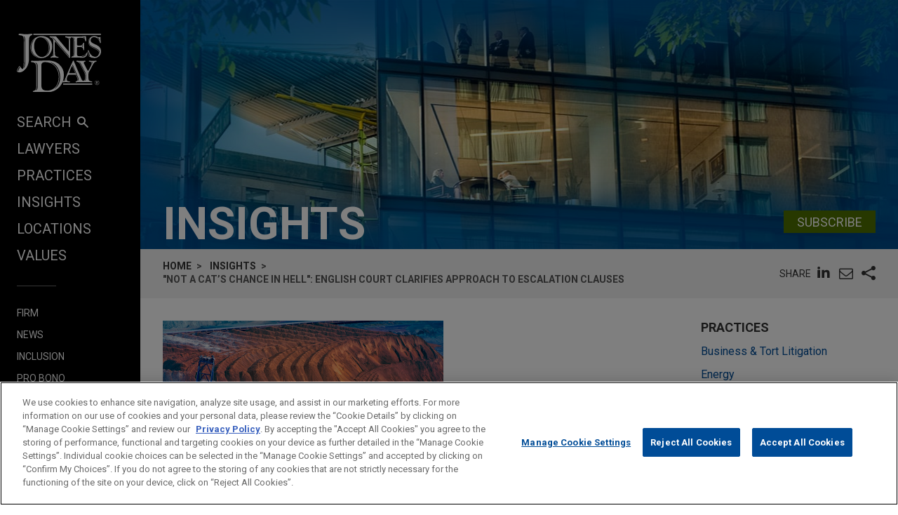

--- FILE ---
content_type: text/html; charset=utf-8
request_url: https://www.jonesday.com/en/insights/2021/03/not-a-cats-chance-in-hell-english-court-clarifies-approach-to-escalation-clauses
body_size: 16206
content:


<!DOCTYPE html>
<html lang="en">
<head>

<link rel="preconnect" href="https://cdn.cookielaw.org" />
<!-- OneTrust Cookies Consent Notice start for jonesday.com -->
<script type="text/javascript" src="https://cdn.cookielaw.org/consent/3a0c3272-9279-4166-b00e-aa629987b171-test/OtAutoBlock.js"></script>
<script async src="https://cdn.cookielaw.org/scripttemplates/otSDKStub.js" type="text/javascript" charset="UTF-8" data-domain-script="3a0c3272-9279-4166-b00e-aa629987b171-test"></script>
<script ="text/javascript">
    function OptanonWrapper() { }
</script>
<!-- OneTrust Cookies Consent Notice end for jonesday.com -->
    <link rel="preconnect" href="https://fonts.googleapis.com" />
    <link rel="preconnect" href="https://fonts.gstatic.com" crossorigin />
    <link rel="preload" as="style" href="https://fonts.googleapis.com/css?family=Roboto:300,300i,400,400i,700,700i&display=swap" />
    <meta name="viewport" content="width=device-width, initial-scale=1">
            <script>(function(w,d,s,l,i){w[l]=w[l]||[];w[l].push({'gtm.start':
new Date().getTime(),event:'gtm.js'});var f=d.getElementsByTagName(s)[0],
j=d.createElement(s),dl=l!='dataLayer'?'&l='+l:'';j.async=true;j.src=
'https://www.googletagmanager.com/gtm.js?id='+i+dl;f.parentNode.insertBefore(j,f);
})(window,document,'script','dataLayer','GTM-PRCGRKZ');
</script>

    <title>English Court Clarifies  Escalation Clauses | Jones Day</title>

<link rel="shortcut icon" type="image/ico" href="/favicon.ico" />
    <meta name="title" content="English Court Clarifies  Escalation Clauses | Jones Day" />
<meta name="description" content="The English High Court handed down a key judgment on non-compliance with  escalation clauses." />
<meta name="keywords" content="" />
<meta name="robots" content="INDEX,FOLLOW" />

<meta property="og:url" content="https://www.jonesday.com/en/insights/2021/03/not-a-cats-chance-in-hell-english-court-clarifies-approach-to-escalation-clauses" />
<meta property="og:type" content="website" />
<meta property="og:title" content="English Court Clarifies  Escalation Clauses" />
<meta property="og:description" content="The English High Court handed down a key judgment on non-compliance with  escalation clauses." />
    <meta property="og:image" content="https://www.jonesday.com/-/media/images/publications/2021/03/not-a-cats-chance-in-hell-english-court-clarifies-approach-to-escalation-clauses/imageoverrideforopengraph/not_a_cats_chance_in_hell_commentary_social.jpeg?rev=b95e2f85022348a895cb84ddd259c584&amp;hash=6C0C80F1545EB4050786B7E0E38428EE" />

<meta name="twitter:card" content="summary_large_image">
<meta name="twitter:site" content="">
<meta name="twitter:title" content="English Court Clarifies  Escalation Clauses">
<meta name="twitter:description" content="The English High Court handed down a key judgment on non-compliance with  escalation clauses.">
    <meta name="twitter:image:src" content="https://www.jonesday.com/-/media/images/publications/2021/03/not-a-cats-chance-in-hell-english-court-clarifies-approach-to-escalation-clauses/imageoverridefortwitter/not_a_cats_chance_in_hell_commentary_social.jpeg?rev=502f61aa6c4e43f8adee22d87f056753&amp;hash=0DDEA90D763B9F6E1205CB454C0928CD">

<meta name="facebook-domain-verification" content="y9ytbr7gnpddseyhpo9l8gciwzt5op" />




<script type="application/ld+json">
		{
		"@context": "http://schema.org",
		"@type": "NewsArticle",
		"headline": "&quot;Not a Cat’s Chance in Hell&quot;: English Court Clarifies Approach to Escalation Clauses",
		"alternativeHeadline": "",		
		"image": "https://www.jonesday.com/-/media/images/social/ofw_social_1600x800.jpg?rev=2acae4b695d0423d9bfda9d37a0c2ee3&amp;hash=CE45792DD85DB0CAC84A4FAA2522C5AA",
		"url": "https://www.jonesday.com/en/insights/2021/03/not-a-cats-chance-in-hell-english-court-clarifies-approach-to-escalation-clauses",
		"datePublished": "2021-03-16T08:00:00-04:00",
		"articleBody": "<div><p><strong>The Background</strong></p><p>The arbitration proceedings concerned a dispute regarding a 25-year mining licence agreement, which was granted by the Republic of Sierra Leone to SL Mining Ltd in 2017. The licence agreement included a clause requiring the parties to endeavor to reach an amicable settlement of any disputes before the dispute could be referred to arbitration. If the parties were unable to reach a settlement within three months of the notice of dispute, either party could submit the matter to ICC arbitration. </p><p>Following the cancellation of the mining licence agreement by Sierra Leone, SL Mining filed a notice of dispute triggering the three-month period for settlement negotiations. Following this, SL Mining applied for the appointment of an emergency arbitrator under the ICC Rules. The ICC Rules required that a Request for Arbitration (\"RFA\") should be filed within 10 days of the emergency relief application. SL Mining proposed deferring the submission of its RFA to the end of the three-month settlement negotiation period set out in the escalation clause. Sierra Leone did not consent to this proposal, insisting that the RFA should be filed in accordance with the ICC Rules. SL Mining therefore filed its RFA prior to the expiry of the three-month period.</p><p>After the arbitral tribunal was constituted, Sierra Leone challenged the jurisdiction of the tribunal, arguing that the relevant clause had not been complied with as the arbitration had commenced before the expiry of the three-month period. </p><p>The tribunal rejected this challenge and issued a Partial Final Award finding that the escalation clause had been complied with. </p><p>Relying on s. 67 of the Arbitration Act 1996, which allows a party to challenge an arbitral award on the basis that the tribunal did not have substantive jurisdiction, Sierra Leone challenged the tribunal's Partial Final Award in the English High Court. </p><p><strong>The High Court's Judgment</strong></p><p>The High Court rejected Sierra Leone's challenge. The judge found that there was no basis for a challenge to the Partial Final Award under s. 67 of the Arbitration Act 1996. </p><p>First, the Court found that Sierra Leone had consented to the RFA being served before the end of the three-month settlement negotiation period required by the escalation clause. Therefore, Sierra Leone had waived its right to challenge the tribunal's jurisdiction on this issue. </p><p>Second, the Court distinguished between issues related to \"jurisdiction\" and issues related to \"admissibility\". The Court held that \"jurisdiction\" refers to the power of the arbitral tribunal to hear a case. \"Admissibility\" refers to whether it is appropriate for the tribunal to hear the claim at all or if it is premature for it to do so. A challenge under s. 67 could only be brought if the issue was one of jurisdiction, rather than admissibility. The Court found that the question of compliance with the precondition to arbitration is not an issue of whether the claim was arbitrable, or whether there is another forum in which the dispute should be decided, but rather whether a claim had been presented too early—which is best decided by the tribunal. </p><p>The Court declined to follow previous decisions of the English courts in relation to similar multi-tier dispute clauses—<em>Emirates Trading Agency LLC v Prime Mineral Exports Pte Ltd</em> [2015] 1 WLR 1145 and <em>Tang v Grant Thornton International Limited</em> [2013] 1 AER (Comm) 1226—noting that in both cases the distinction between jurisdiction and admissibility was not argued, and s. 67 jurisdiction was assumed. </p><p>The Court referred to international academic commentaries and case law in other jurisdictions, in particular, decisions from the United States Supreme Court and the Singapore Court of Appeal. It concluded that \"the international authorities are plainly overwhelmingly in support of a case that a challenge such as the present does not go to jurisdiction\". </p><p>Third, construing the clause in issue, the Court held that the precondition to arbitration in question was not an absolute bar to bringing proceedings for three months. The clause gave a window during which the parties could explore settlement. This, however, was always subject to earlier proceedings being able to commence if amicable settlement could not be achieved. The test is an objective one as to whether the parties would be unable to reach amicable settlement within the window. In light of the facts in this case, the Court noted that \"there was not a cat's chance in hell of an amicable settlement\" and so there was no failure to comply with the clause, and no bar to the commencement of the arbitration.</p></div>",
			"author": [
					{
					"type": "Person",
						"@id": "https://www.jonesday.com/en/lawyers/l/annie-leeks",
						"name": "Annie Leeks",
						"email": "aleeks@jonesday.com",
						"url": "https://www.jonesday.com/en/lawyers/l/annie-leeks",
						"telephone": "61.7.3085.7023",
						"image": "https://www.jonesday.com/-/media/images/attorneys/l/aleeks.jpg?rev=a0c26092af7943c0afa08ace5d5ce270&amp;hash=5CFB1F38319C138E7ED2D16442BBC6FC",
						"jobTitle": "Partner-in-Charge Brisbane"
							}
			],
		"publisher":{
			"@type": "Organization",
			"name": "Jones Day",
			"url": "https://www.jonesday.com/"
			}
		}
</script>


        <link rel="alternate" hreflang="en" href="https://www.jonesday.com/en/insights/2021/03/not-a-cats-chance-in-hell-english-court-clarifies-approach-to-escalation-clauses" />
    <link rel="alternate" hreflang="es" href="https://www.jonesday.com/es/insights/2021/03/not-a-cats-chance-in-hell-english-court-clarifies-approach-to-escalation-clauses" />
    <link rel="alternate" hreflang="ja" href="https://www.jonesday.com/ja/insights/2021/03/not-a-cats-chance-in-hell-english-court-clarifies-approach-to-escalation-clauses" />
    <link rel="alternate" hreflang="pt" href="https://www.jonesday.com/pt/insights/2021/03/not-a-cats-chance-in-hell-english-court-clarifies-approach-to-escalation-clauses" />
    <link rel="alternate" hreflang="fr" href="https://www.jonesday.com/fr/insights/2021/03/not-a-cats-chance-in-hell-english-court-clarifies-approach-to-escalation-clauses" />
    <link rel="alternate" hreflang="zh-Hans" href="https://www.jonesday.com/zh-hans/insights/2021/03/not-a-cats-chance-in-hell-english-court-clarifies-approach-to-escalation-clauses" />
    <link rel="alternate" hreflang="de" href="https://www.jonesday.com/de/insights/2021/03/not-a-cats-chance-in-hell-english-court-clarifies-approach-to-escalation-clauses" />
    <link rel="alternate" hreflang="zh-Hant" href="https://www.jonesday.com/zh-hant/insights/2021/03/not-a-cats-chance-in-hell-english-court-clarifies-approach-to-escalation-clauses" />
    <link rel="alternate" hreflang="it" href="https://www.jonesday.com/it/insights/2021/03/not-a-cats-chance-in-hell-english-court-clarifies-approach-to-escalation-clauses" />
<link rel="canonical" href="https://www.jonesday.com/en/insights/2021/03/not-a-cats-chance-in-hell-english-court-clarifies-approach-to-escalation-clauses" />
<link rel="alternate" hreflang="x-default" href="https://www.jonesday.com/en/insights/2021/03/not-a-cats-chance-in-hell-english-court-clarifies-approach-to-escalation-clauses">
    
    <link href="https://fonts.googleapis.com/css?family=Roboto:300,300i,400,400i,700,700i&display=swap" rel="stylesheet">
    <link type="text/css" rel="stylesheet" href="/assets/main/public/styles/main.v-ococxbongtbc1egoqxouq.css">
</head>
<body id="default" class="body">
            <noscript><iframe src="https://www.googletagmanager.com/ns.html?id=GTM-PRCGRKZ"
height="0" width="0" style="display:none;visibility:hidden"></iframe></noscript>

    <a href="#main" class="link--skip" aria-label="Skip to content link">Skip to content</a>
    <div class="body__inner">
<header class="header" aria-label="Site Header" id="header">
    <div class="header__inner" id="headervueapp">
        <div class="header__section header__section--center" aria-label="Primary search">
            <div class="header-search">
                <input class="header-search-input" id="header-search-input" data-language-abbreviation="en" data-language-text="English" placeholder="Search our Website"
                       v-on:keyup.enter="submitSearch" />
                <a class="search-button-link"
                   v-on:click="submitSearch">
                    <span class="magnifying-glass-icon">
                        <svg focusable="false" enable-background="new 0 0 18 18" viewBox="0 0 18 18" xmlns="http://www.w3.org/2000/svg" role="img" aria-label="Search" class="search-button-svg"><title>Search</title><g fill="currentColor"><path class="magnifier-circle-svg" d="m8.368 16.736c-4.614 0-8.368-3.754-8.368-8.368s3.754-8.368 8.368-8.368 8.368 3.754 8.368 8.368-3.754 8.368-8.368 8.368m0-14.161c-3.195 0-5.793 2.599-5.793 5.793s2.599 5.793 5.793 5.793 5.793-2.599 5.793-5.793-2.599-5.793-5.793-5.793"></path><path d="m18.713 20c-.329 0-.659-.126-.91-.377l-4.552-4.551c-.503-.503-.503-1.318 0-1.82.503-.503 1.318-.503 1.82 0l4.552 4.551c.503.503.503 1.318 0 1.82-.252.251-.581.377-.91.377"></path></g></svg>
                    </span>
                </a>
            </div>

        </div>
        <button class="nav__link nav__link--lt nav__button header__search-button"
                v-bind:class="{'button--menu-active': menuactive}"
                v-on:click="toggleSearch"
                role="toggle"
                v-bind:aria-pressed="menuactive"
                v-bind:aria-hidden="mobile"
                v-bind:aria-label="(menuactive) ? 'close menu' : 'open menu'">
            <span class="icon icon-close">&#32;</span>
        </button>
        <div class="pagetools">
            <div class="pagetools__block pagetools__lang">
                <button class="button--tool" v-on:click="toggleLang">
                    <span class="icon icon-sphere">&#32;</span> LANGUAGES
                </button>
                <div class="pagetools__dropdown"
                     v-bind:class="{'pagetools__dropdown--active': langactive}"
                     v-bind:aria-expanded="langactive ? 'true' : 'false'">
                    <ul class="lang">
                        <li class="lang__item">
                            <a class="lang__link" href="https://www.jonesday.com/de"
                               lang="de"
                               v-bind:tab-index="(langactive) ? 0 : -1">
                                Deutsch
                            </a>
                        </li>
                        <li class="lang__item">
                            <a class="lang__link" href="https://www.jonesday.com/es"
                               lang="es"
                               v-bind:tab-index="(langactive) ? 0 : -1">
                                español
                            </a>
                        </li>
                        <li class="lang__item">
                            <a class="lang__link" href="https://www.jonesday.com/fr"
                               lang="fr"
                               v-bind:tab-index="(langactive) ? 0 : -1">
                                français
                            </a>
                        </li>
                        <li class="lang__item">
                            <a class="lang__link" href="https://www.jonesday.com/it"
                               lang="it"
                               v-bind:tab-index="(langactive) ? 0 : -1">
                                italiano
                            </a>
                        </li>
                        <li class="lang__item">
                            <a class="lang__link" href="https://www.jonesday.com/pt"
                               lang="pt"
                               v-bind:tab-index="(langactive) ? 0 : -1">
                                português
                            </a>
                        </li>
                        <li class="lang__item">
                            <a class="lang__link" href="https://www.jonesday.com/zh-hans"
                               lang="zh"
                               v-bind:tab-index="(langactive) ? 0 : -1">
                                中文(简体)
                            </a>
                        </li>
                        <li class="lang__item">
                            <a class="lang__link" href="https://www.jonesday.com/zh-hant"
                               lang="zh"
                               v-bind:tab-index="(langactive) ? 0 : -1">
                                中文(繁體)
                            </a>
                        </li>
                        <li class="lang__item">
                            <a class="lang__link" href="https://www.jonesday.com/ja"
                               lang="ja"
                               v-bind:tab-index="(langactive) ? 0 : -1">
                                日本語
                            </a>
                        </li>
                    </ul>
                </div>
            </div>
        </div>
</header>        <div class="page">
            <div id="sidebarapp" class="page__aside">
    <div class="sidebar">
        <div class="sidebar__inner">
            <div class="brand">
                <div class="brand__content">
                        <a class="brand__link" href="https://www.jonesday.com/en">
                            <img src="/-/media/jonesday/logo.svg?rev=5124ee9ca43a460496830cc38ae2c3cc&amp;sc_lang=en&amp;la=en&amp;hash=EA68C01F3E708CA66DB2C7C269E3D9C6" class="brand__image" alt="Jones Day" />
                            <img src="/-/media/jonesday/logo.svg?rev=5124ee9ca43a460496830cc38ae2c3cc&amp;sc_lang=en&amp;la=en&amp;hash=EA68C01F3E708CA66DB2C7C269E3D9C6" class="brand__image brand__image--dk" alt="Jones Day" />
                        </a>
                </div>
            </div>
            <div class="sidebar__mobilemenu" v-bind:aria-hidden="!mobile" v-if="mobile">
                    <button type="button"
                            class="button button--menu menu__toggle"
                            v-bind:class="{'button--menu-active': searchactive}"
                            v-on:click="toggleSearch"
                            role="toggle"
                            v-bind:aria-pressed="searchactive"
                            v-bind:aria-hidden="!mobile"
                            v-bind:aria-label="(searchactive) ? 'close search' : 'open search'">
                        <span class="icon"
                              v-bind:class="{'icon-search': !searchactive, 'icon-close': searchactive}">&#32;</span>
                    </button>
                <button type="button"
                        class="button button--menu menu__toggle"
                        v-bind:class="{'button--menu-active': menuactive}"
                        v-on:click="toggleMenu"
                        role="toggle"
                        v-bind:aria-pressed="menuactive"
                        v-bind:aria-hidden="!mobile"
                        v-bind:aria-label="(menuactive) ? 'close menu' : 'open menu'">
                    <span class="icon"
                          v-bind:class="{'icon-menu': !menuactive, 'icon-close': menuactive}">&#32;</span>
                </button>
            </div>
            <nav class="menu"
                 v-bind:class="{'menu--active': menuactive}"
                 v-bind:aria-hidden="mobile && !menuactive"
                 aria-label="Site Nav">
                <ul class="nav nav--side">
                    <li class="nav__item nav__item--primary nav__search">
                        <button class="nav__link nav__link--lt nav__button nav__button--search"
                                v-bind:class="{'button--menu-active': menuactive}"
                                v-on:click="toggleSearch"
                                role="button"
                                v-bind:aria-pressed="menuactive"
                                v-bind:aria-hidden="mobile"
                                v-bind:aria-label="(menuactive) ? 'close menu' : 'SEARCH'">
                            SEARCH<span class="icon icon-search icon-search--menu">&#32;</span>
                        </button>
                    </li>
                        <li class="nav__item nav__item--primary">
                            <a class="nav__link nav__link--lt" href="/en/lawyers" target="">Lawyers</a>
                        </li>
                        <li class="nav__item nav__item--primary">
                            <a class="nav__link nav__link--lt" href="/en/practices" target="">Practices</a>
                        </li>
                        <li class="nav__item nav__item--primary">
                            <a class="nav__link nav__link--lt" href="/en/insights" target="">Insights</a>
                        </li>
                        <li class="nav__item nav__item--primary">
                            <a class="nav__link nav__link--lt" href="/en/locations" target="">Locations</a>
                        </li>
                        <li class="nav__item nav__item--primary nav__item--lastoflist">
                            <a class="nav__link nav__link--lt" href="/en/values" target="">Values</a>
                        </li>
                </ul>
                <ul class="nav">
                        <li class="nav__item nav__item--secondary">
                            <a class="nav__link nav__link--lt" href="/en/firm" target="">Firm</a>
                        </li>
                        <li class="nav__item nav__item--secondary">
                            <a class="nav__link nav__link--lt" href="/en/news" target="">News</a>
                        </li>
                        <li class="nav__item nav__item--secondary">
                            <a class="nav__link nav__link--lt" href="/en/firm/inclusion" target="">Inclusion</a>
                        </li>
                        <li class="nav__item nav__item--secondary">
                            <a class="nav__link nav__link--lt" href="/en/firm/pro-bono" target="">Pro Bono</a>
                        </li>
                        <li class="nav__item nav__item--secondary nav__item--lastoflist-page-tools">
                            <a class="nav__link nav__link--lt" href="/en/careers" target="">Careers</a>
                        </li>
                </ul>
                <ul class="nav nav__page-tools">
                    <li class="nav__item nav__item--secondary">
                        <button class="nav__link nav__link--lt nav__button" v-on:click="printPage">
                            PRINT
                        </button>
                    </li>
                    <li class="nav__item nav__item--secondary">
                        <div class="pagetools__lang">
                            <button class="nav__link nav__link--lt nav__button" v-on:click="toggleLang">
                                LANGUAGES
                            </button>
                            <div class="pagetools__dropdown"
                                 v-bind:class="{'pagetools__dropdown--active': langactive}"
                                 v-bind:aria-expanded="langactive ? 'true' : 'false'">
                                <ul class="lang">
                                        <li class="lang__item">
                                            <a class="lang__link" href="https://www.jonesday.com/de"
                                               lang="de"
                                               v-bind:tab-index="(langactive) ? 0 : -1">
                                                Deutsch
                                            </a>
                                        </li>
                                        <li class="lang__item">
                                            <a class="lang__link" href="https://www.jonesday.com/es"
                                               lang="es"
                                               v-bind:tab-index="(langactive) ? 0 : -1">
                                                español
                                            </a>
                                        </li>
                                        <li class="lang__item">
                                            <a class="lang__link" href="https://www.jonesday.com/fr"
                                               lang="fr"
                                               v-bind:tab-index="(langactive) ? 0 : -1">
                                                français
                                            </a>
                                        </li>
                                        <li class="lang__item">
                                            <a class="lang__link" href="https://www.jonesday.com/it"
                                               lang="it"
                                               v-bind:tab-index="(langactive) ? 0 : -1">
                                                italiano
                                            </a>
                                        </li>
                                        <li class="lang__item">
                                            <a class="lang__link" href="https://www.jonesday.com/pt"
                                               lang="pt"
                                               v-bind:tab-index="(langactive) ? 0 : -1">
                                                português
                                            </a>
                                        </li>
                                        <li class="lang__item">
                                            <a class="lang__link" href="https://www.jonesday.com/zh-hans"
                                               lang="zh"
                                               v-bind:tab-index="(langactive) ? 0 : -1">
                                                中文(简体)
                                            </a>
                                        </li>
                                        <li class="lang__item">
                                            <a class="lang__link" href="https://www.jonesday.com/zh-hant"
                                               lang="zh"
                                               v-bind:tab-index="(langactive) ? 0 : -1">
                                                中文(繁體)
                                            </a>
                                        </li>
                                        <li class="lang__item">
                                            <a class="lang__link" href="https://www.jonesday.com/ja"
                                               lang="ja"
                                               v-bind:tab-index="(langactive) ? 0 : -1">
                                                日本語
                                            </a>
                                        </li>
                                </ul>
                            </div>
                        </div>
                    </li>
                </ul>
            </nav>
        </div>
    </div>
</div>
            <div role="main" id="main" class="page__main" v-bind:class="{'page--ready': pageready}" v-viewport>
                
<section class="hero">
        <div class="hero__image" style="background-image: url(/-/media/images/banners/banner_insights.jpg?rev=70579d473ecc414598f08740afdc18d3&amp;hash=6872DF1B77D695C9DF69BF6C8D837D69);" role="presentation"></div>
    <div class="container__fluid hero__inner">
        <div class="hero__row hero__row--inline">
                <h2 class="hero__title">Insights</h2>
                            <div class="hero__subscribe">
                    <div class="button__bar button__bar--slim">
                            <a href="https://jonesday-ecommunications.com/5/69/landing-pages/subscribe-form---website(1).asp" class="button button--green">Subscribe</a>
                                            </div>
                </div>
        </div>
    </div>
</section>

<div class="container__fluid toolbar print--hide">
    <div class="toolbar__block">
    <ul class=breadcrumbs >
        <li class=breadcrumbs__item>
                    <a class="breadcrumbs__text breadcrumbs__link" href="/en">Home</a>
        </li>
        <li class=breadcrumbs__item>
                    <a class="breadcrumbs__text breadcrumbs__link" href="/en/insights">Insights</a>
        </li>
        <li class=breadcrumbs__item>
                <span class=breadcrumbs__text>"Not a Cat’s Chance in Hell": English Court Clarifies Approach to Escalation Clauses</span>
        </li>
    </ul>

    </div>
    <div class="toolbar__block toolbar__block--nomobile">
<togglestate inline-template>
    <div class="sharelist"
         v-bind:class="{'sharelist--active': active}">
        <h2 class="sharelist__title sharelist__trigger">
            Share
        </h2>
        <ul class="sharelist__block">
                <li class="sharelist__item">
                    <a href="https://www.linkedin.com/shareArticle?mini=true&amp;url=https://www.jonesday.com/en/insights/2021/03/not-a-cats-chance-in-hell-english-court-clarifies-approach-to-escalation-clauses&amp;title=English+Court+Clarifies++Escalation+Clauses&amp;summary=The+English+High+Court+handed+down+a+key+judgment+on+non-compliance+with++escalation+clauses.&amp;source=JonesDay" name="pageshare:linkedin" aria-label="pageshare:linkedin" class="button--base sharelist__trigger sharelist__trigger--linkedin">
                        <span class="icon icon-linkedin"></span>
                    </a>
                </li>
            <li class="sharelist__item">
                <button type="button" name="pageshare:email" aria-label="pageshare:email" 
                        class="button--base sharelist__trigger sharelist__trigger--mail" 
                        v-on:click="$root.mailPage('Interesting page on www.JonesDay.com')">
                    <span class="icon icon-envelope"></span>
                </button>
            </li>
                <li class="sharelist__item">
                    <button type="button" name="pageshare:social" aria-label="pageshare:social"
                            class="button--base sharelist__trigger sharelist__trigger--share"
                            v-bind:class="{'sharelist__trigger--active': active}"
                            v-on:click="toggle">
                        <span class="icon icon-share"></span>
                    </button>
                </li>
        </ul>
            <ul class="sharelist__block sharelist__more"
                v-bind:aria-hidden="!active"
                v-bind:class="{'sharelist__more--active': active}">
                    <li class="sharelist__item">
                        <a href="https://twitter.com/intent/tweet?url=https://www.jonesday.com/en/insights/2021/03/not-a-cats-chance-in-hell-english-court-clarifies-approach-to-escalation-clauses&amp;text=English+Court+Clarifies++Escalation+Clauses&amp;via=JonesDay" name="pageshare:twitter" aria-label="pageshare:twitter" class="button--base sharelist__trigger sharelist__trigger--linkedin">
                            <span class="icon icon-x-logo"></span>
                        </a>
                    </li>
                    <li class="sharelist__item">
                        <a href="https://www.facebook.com/sharer/sharer.php?u=https://www.jonesday.com/en/insights/2021/03/not-a-cats-chance-in-hell-english-court-clarifies-approach-to-escalation-clauses" name="pageshare:facebook" aria-label="pageshare:facebook" class="button--base sharelist__trigger sharelist__trigger--linkedin">
                            <span class="icon icon-facebook"></span>
                        </a>
                    </li>
            </ul>
    </div>
</togglestate>
    </div>
</div>

<div class="page__content page__content--full-left">
    <div class="contentcol__container">
        <main class="contentcol contentcol--main">
            <article class="section">
                <div class="section__inner">
                        <div class="section__block section__block--padded-left">
                            <img src="/-/media/images/publications/2021/03/not-a-cats-chance-in-hell-english-court-clarifies-approach-to-escalation-clauses/articleimage/not_a_cats_chance_in_hell_commentary_social.jpeg?rev=c1e8540172654dbaae0a8e476a07f9d4&amp;la=en&amp;h=800&amp;w=1600&amp;hash=5D0C7D9461EF50654E490306A974DE66" class="section__image section__image--natural-width" alt="Not_A_Cats_Chance_In_Hell_Commentary_SOCIAL" />
                        </div>

                    <h1 class="section__block section__block--padded-left section__title">
                        "Not a Cat’s Chance in Hell": English Court Clarifies Approach to Escalation Clauses
                    </h1>


                    <div class="section__block section__block--padded-left">
                            <span class="section__meta">March 2021</span>
                                                    <span class="section__meta">Commentary</span>
                    </div>


                        <div class="section__block section__block--padded-left section__article section__block--highlight richtext">
                            <div><p><strong>In Short</strong></p><p><strong>The Situation:</strong> On 15 February 2021, the English High Court handed down a key judgment in <em>Republic of Sierra Leone v. SL Mining Ltd</em> on the issue of whether non-compliance with a clause containing a pre-arbitration procedural requirement—also sometimes known as a multi-tier dispute resolution clause, or an escalation clause—could form the basis of a jurisdictional challenge to an arbitral award under s. 67 of the English Arbitration Act 1996. </p><p><strong>The Result:</strong> The Court held that the arbitral award could not be challenged because, among other reasons, non-compliance with a precondition to arbitration (such as a requirement to first attempt to reach an amicable resolution) was an issue of admissibility (i.e., whether the dispute was ready for arbitration), which the arbitral tribunal should determine. It was not an issue of the tribunal's jurisdiction, i.e., whether a claim could be brought to the particular forum seized. </p><p><strong>Looking Ahead:</strong> Challenges to jurisdiction based upon non-compliance with preconditions to arbitration should not be referred to the English courts under s. 67 of the Arbitration Act 1996. If they are, they are unlikely to be successful.</p></div>
                        </div>

                        <div class="section__block section__block--padded-left section__article richtext">
                            <div><p><strong>The Background</strong></p><p>The arbitration proceedings concerned a dispute regarding a 25-year mining licence agreement, which was granted by the Republic of Sierra Leone to SL Mining Ltd in 2017. The licence agreement included a clause requiring the parties to endeavor to reach an amicable settlement of any disputes before the dispute could be referred to arbitration. If the parties were unable to reach a settlement within three months of the notice of dispute, either party could submit the matter to ICC arbitration. </p><p>Following the cancellation of the mining licence agreement by Sierra Leone, SL Mining filed a notice of dispute triggering the three-month period for settlement negotiations. Following this, SL Mining applied for the appointment of an emergency arbitrator under the ICC Rules. The ICC Rules required that a Request for Arbitration ("RFA") should be filed within 10 days of the emergency relief application. SL Mining proposed deferring the submission of its RFA to the end of the three-month settlement negotiation period set out in the escalation clause. Sierra Leone did not consent to this proposal, insisting that the RFA should be filed in accordance with the ICC Rules. SL Mining therefore filed its RFA prior to the expiry of the three-month period.</p><p>After the arbitral tribunal was constituted, Sierra Leone challenged the jurisdiction of the tribunal, arguing that the relevant clause had not been complied with as the arbitration had commenced before the expiry of the three-month period. </p><p>The tribunal rejected this challenge and issued a Partial Final Award finding that the escalation clause had been complied with. </p><p>Relying on s. 67 of the Arbitration Act 1996, which allows a party to challenge an arbitral award on the basis that the tribunal did not have substantive jurisdiction, Sierra Leone challenged the tribunal's Partial Final Award in the English High Court. </p><p><strong>The High Court's Judgment</strong></p><p>The High Court rejected Sierra Leone's challenge. The judge found that there was no basis for a challenge to the Partial Final Award under s. 67 of the Arbitration Act 1996. </p><p>First, the Court found that Sierra Leone had consented to the RFA being served before the end of the three-month settlement negotiation period required by the escalation clause. Therefore, Sierra Leone had waived its right to challenge the tribunal's jurisdiction on this issue. </p><p>Second, the Court distinguished between issues related to "jurisdiction" and issues related to "admissibility". The Court held that "jurisdiction" refers to the power of the arbitral tribunal to hear a case. "Admissibility" refers to whether it is appropriate for the tribunal to hear the claim at all or if it is premature for it to do so. A challenge under s. 67 could only be brought if the issue was one of jurisdiction, rather than admissibility. The Court found that the question of compliance with the precondition to arbitration is not an issue of whether the claim was arbitrable, or whether there is another forum in which the dispute should be decided, but rather whether a claim had been presented too early—which is best decided by the tribunal. </p><p>The Court declined to follow previous decisions of the English courts in relation to similar multi-tier dispute clauses—<em>Emirates Trading Agency LLC v Prime Mineral Exports Pte Ltd</em> [2015] 1 WLR 1145 and <em>Tang v Grant Thornton International Limited</em> [2013] 1 AER (Comm) 1226—noting that in both cases the distinction between jurisdiction and admissibility was not argued, and s. 67 jurisdiction was assumed. </p><p>The Court referred to international academic commentaries and case law in other jurisdictions, in particular, decisions from the United States Supreme Court and the Singapore Court of Appeal. It concluded that "the international authorities are plainly overwhelmingly in support of a case that a challenge such as the present does not go to jurisdiction". </p><p>Third, construing the clause in issue, the Court held that the precondition to arbitration in question was not an absolute bar to bringing proceedings for three months. The clause gave a window during which the parties could explore settlement. This, however, was always subject to earlier proceedings being able to commence if amicable settlement could not be achieved. The test is an objective one as to whether the parties would be unable to reach amicable settlement within the window. In light of the facts in this case, the Court noted that "there was not a cat's chance in hell of an amicable settlement" and so there was no failure to comply with the clause, and no bar to the commencement of the arbitration.</p></div>
                        </div>

                        <div class="section__block section__block--padded-left section__article section__block--highlight richtext">
                            <div><p><strong>Three Key Takeaways</strong></p><ol><li>The failure to comply with a precondition to arbitration is an issue of admissibility of the claim to the arbitration, not a matter of the tribunal's jurisdiction to hear that claim. The judgment aligns English arbitration law on the distinction between the concepts of jurisdiction and admissibility with the approach taken in the United States and Singapore.</li><li>Challenges to the tribunal's jurisdiction based upon preconditions to arbitration are not referable to the English courts under s. 67 of the Arbitration Act 1996 and, if such challenges are filed, they are unlikely to be successful. The judgment clarifies that the determination of an alleged failure to comply with a precondition to arbitration is a matter for the arbitrators to address, not the courts.</li><li>Preconditions to arbitration are to be treated as a mechanism for facilitating settlement, rather than as an absolute bar to commencing arbitration proceedings. However, non-compliance with such clauses may still be invoked before arbitral tribunals as an issue of admissibility, especially in cases where there is little to no effort to discuss settlement and no reason to believe that settlement may be unrealistic.</li></ol></div>
                        </div>


                            <div class="section__block section__block--padded-left richtext richtext__disclaimer">
                                    Insights by Jones Day should not be construed as legal advice on any specific facts or circumstances. The contents are intended for general information purposes only and may not be quoted or referred to in any other publication or proceeding without the prior written consent of the Firm, to be given or withheld at our discretion. To request permission to reprint or reuse any of our Insights, please use our &ldquo;Contact Us&rdquo; form, which can be found on our website at www.jonesday.com. This Insight is not intended to create, and neither publication nor receipt of it constitutes, an attorney-client relationship. The views set forth herein are the personal views of the authors and do not necessarily reflect those of the Firm.  
                            </div>
                </div>
            </article>
                <section aria-label="region" class="section section--padded-left">
                    <div class="section__inner">
<div class="component">
    <ul class="grid grid--3-spaced">
            <li class="grid__item">
<div class="person">

        <a class="person__row person__link" href="/en/lawyers/l/annie-leeks">
    <div class="person__row person__row--img">
        <figure class="person__media" style="background-image: url(/-/media/images/attorneys/l/aleeks.jpg?rev=a0c26092af7943c0afa08ace5d5ce270&amp;hash=5CFB1F38319C138E7ED2D16442BBC6FC);">
            <img class="person__image" src="/-/media/images/attorneys/l/aleeks.jpg?rev=a0c26092af7943c0afa08ace5d5ce270&amp;hash=5CFB1F38319C138E7ED2D16442BBC6FC" alt="Annie Leeks" />
        </figure>
    </div>
<p class="person__row">
    <span class="person__name">Annie Leeks</span>
</p>
    <p class="person__row">
        <span class="person__title">Partner-in-Charge Brisbane</span>
    </p>

        </a>
            <div class="person__row">
                <span class="person__meta"><a aria-label="Brisbane location page" href="/en/locations/asia-pacific/brisbane">Brisbane</a></span>
                                <span class="person__meta"><a aria-label="phone link - 61.7.3085.7023" class="person__phone" href="tel:61.7.3085.7023">+ 61.7.3085.7023</a></span>
        </div>
            <div class="person__row person__row--over-inline">
            <a aria-label="email link - aleeks@jonesday.com" href="mailto:aleeks@jonesday.com" class="person__meta">aleeks@jonesday.com</a>
        </div>
                <span class="person__practice">Practice:</span>
        <a href="/en/practices/global-disputes" class="person__practice">Global Disputes</a>
</div>  
            </li>
    </ul>
</div>                        <div class="component">
        <div class="component__title">Contributors </div>
    <ul class="grid grid--3-spaced">
            <li class="grid__item">
<div class="person">

        <a class="person__row person__link" href="/en/lawyers/s/zara-shafruddin">
    <div role="presentation" class="person__row person__row--img">
        <div class="person__media-dummy"></div>
    </div>
<p class="person__row">
    <span class="person__name">Zara Shafruddin</span>
</p>
    <p class="person__row">
        <span class="person__title">Of Counsel</span>
    </p>

        </a>
            <div class="person__row">
                <span class="person__meta"><a aria-label="Brisbane location page" href="/en/locations/asia-pacific/brisbane">Brisbane</a></span>
                                <span class="person__meta"><a aria-label="phone link - 61.7.3085.7017" class="person__phone" href="tel:61.7.3085.7017">+ 61.7.3085.7017</a></span>
        </div>
            <div class="person__row person__row--over-inline">
            <a aria-label="email link - zshafruddin@jonesday.com" href="mailto:zshafruddin@jonesday.com" class="person__meta">zshafruddin@jonesday.com</a>
        </div>
                <span class="person__practice">Practice:</span>
        <a href="/en/practices/global-disputes" class="person__practice">Global Disputes</a>
</div>  
            </li>
    </ul>
</div>                            <div class="component">
            <div class="component__title">You May Also Be Interested In</div>            
            <div class="grid grid--4 tile__list">

<div class="grid__item tile">
    <a class="tile__inner tile__link" href="/en/insights/2026/01/false-claims-act-recoveries-reach-record-68-billion-in-fiscal-year-2025">
        <p class="tile__row tile__row--short">
                <span class="tile__meta tile__meta--date">January 27, 2026</span>
                            <span class="tile__meta">Alert</span>
        </p>
        <div class="tile__row tile__title rt">False Claims Act Recoveries Reach Record $6.8 Billion in Fiscal Year 2025</div>
    </a>
</div>


<div class="grid__item tile">
    <a class="tile__inner tile__link" href="/en/insights/2025/12/new-york-and-minnesota-advance-statelevel-pfas-regulation">
        <p class="tile__row tile__row--short">
                <span class="tile__meta tile__meta--date">December 17, 2025</span>
                            <span class="tile__meta">Alert</span>
        </p>
        <div class="tile__row tile__title rt">New York and Minnesota Advance State-Level PFAS Regulation</div>
    </a>
</div>


<div class="grid__item tile">
    <a class="tile__inner tile__link" href="/en/insights/2025/12/the-climate-report-fourth-quarter-2025">
        <p class="tile__row tile__row--short">
                <span class="tile__meta tile__meta--date">December 08, 2025</span>
                            <span class="tile__meta">Newsletters</span>
        </p>
        <div class="tile__row tile__title rt">The Climate Report: Fourth Quarter 2025</div>
    </a>
</div>


<div class="grid__item tile">
    <a class="tile__inner tile__link" href="/en/insights/2025/12/new-federal-rule-will-help-discourage-meritless-claims-in-multidistrict-litigation">
        <p class="tile__row tile__row--short">
                <span class="tile__meta tile__meta--date">December 04, 2025</span>
                            <span class="tile__meta">Alert</span>
        </p>
        <div class="tile__row tile__title rt">New Federal Rule Will Help Discourage Meritless Claims in Multidistrict Litigation</div>
    </a>
</div>

            </div>
    </div>
                    </div>
                </section>
        </main>

        <div role="complementary" class="contentcol contentcol--side">
<div class="component component--side">
        <div class="component__title">Practices</div>
    <ul class="link__list">
            <li class="link__list-item"><a href="/en/practices/business--tort-litigation">Business & Tort Litigation</a></li>
            <li class="link__list-item"><a href="/en/practices/energy">Energy</a></li>
            <li class="link__list-item"><a href="/en/practices/global-disputes">Global Disputes</a></li>
            <li class="link__list-item"><a href="/en/practices/private-equity">Private Equity</a></li>
    </ul>
</div>
<div class="component component--side">
        <div class="component__title">Locations</div>
    <ul class="link__list">
            <li class="link__list-item"><a href="/en/locations/asia-pacific/brisbane">Brisbane</a></li>
            <li class="link__list-item"><a href="/en/locations/asia-pacific/singapore">Singapore</a></li>
            <li class="link__list-item"><a href="/en/locations/europe/london">London</a></li>
            <li class="link__list-item"><a href="/en/locations/united-states/san-francisco">San Francisco</a></li>
    </ul>
</div>
        <div class="component">
            <div class="callout ">
                <div class="callout__inner">
                    <div class="richtext callout__details">
                            <div class="richtext__h3">
WHY Jones Day?                            </div>
                        <p>One Firm Worldwide<sup>&reg;</sup></p>
<ul>
    <li>Singular Tradition of Client Service and Engagement with the Client</li>
    <li>Mutual Commitment of, and Seamless Collaboration by, a True Partnership</li>
    <li>Formidable Legal Talent Across Specialties and Jurisdictions</li>
    <li>Shared Professional Values Focused on Addressing Client Needs</li>
</ul>                    </div>
                </div>
                    <div class="richtext callout__image">
                                                    <img src="/-/media/images/global/calloutupdate.jpg?rev=dc9050025068439d9ba95191568b3984&amp;sc_lang=en&amp;hash=82AF899D275FA1A9F02A7907701800F6" alt="One Firm Worldwide"/>
                    </div>
            </div>
        </div>
        </div>
    </div>
</div>

    <emaildisclaimer inline-template>
        <div class="modal-mask" v-bind:class="{'active': active}" v-bind:aria-hidden="[active ? 'false' : 'true']">
            <section class="section modal-wrapper">
                <div class="page-limit page-limit-narrow modal-container">
                    <h2 class="component-title modal-header richtext">Before sending, please note:</h2>
                    <div class="richtext modal-body">
                        Information on <a href="/en">www.jonesday.com</a>&nbsp;is for general use and is not legal advice. The mailing of this email is not intended to create, and receipt of it does not constitute, an attorney-client relationship. Anything that you send to anyone at our Firm will not be confidential or privileged unless we have agreed to represent you. If you send this email, you confirm that you have read and understand this notice.
                    </div>
                    <button class="button prompt__button" v-on:click='sendEmail()'>Accept</button>
                    <button class="button prompt__button" v-on:click='close()'> Cancel</button>
               </div>
            </section>
        </div>
    </emaildisclaimer>

            </div>
        </div>
    </div>
    <footer class="footer" aria-label="footer">
        <div class="footer__row">
            <div class="container__fluid">
                <nav class="nav" aria-label="Navigation">
                    <ul class="nav__list nav__list--center">
                            <li class="nav__item nav__item--inline nav__item--spaced">
                                <a class="nav__link" href="/en/attorney-advertising" target="">Attorney Advertising</a>
                            </li>
                            <li class="nav__item nav__item--inline nav__item--spaced">
                                <a class="nav__link" href="https://jonesday-ecommunications.com/5/69/landing-pages/contact-us-form---website.asp" target="">Contact Us</a>
                            </li>
                            <li class="nav__item nav__item--inline nav__item--spaced">
                                <a class="nav__link" href="/en/disclaimer" target="">Disclaimers</a>
                            </li>
                            <li class="nav__item nav__item--inline nav__item--spaced">
                                <a class="nav__link" href="/en/fraud-notice" target="">Fraud Notice</a>
                            </li>
                            <li class="nav__item nav__item--inline nav__item--spaced">
                                <a class="nav__link" href="/en/privacy" target="">Privacy</a>
                            </li>
                            <li class="nav__item nav__item--inline nav__item--spaced">
                                <a class="nav__link" href="/en/copyright" target="">Copyright</a>
                            </li>
                    </ul>
                </nav>
            </div>
        </div>
    <div class="footer__row footer__row--tall footer__row--lt">
            <div class="container__fluid">
                <nav class="nav" aria-label="Social">
                    <ul class="nav__list nav__list--center">
                            <li class="nav__item nav__item--soc nav__item--inline">
                                <a class="nav__link link__social--linkedin" aria-label="LinkedIn" href="https://www.linkedin.com/company/jones-day" target="_blank" rel="noopener noreferrer">
                                    <span class="icon icon-linkedin-blue">&#32;</span>
                                </a>
                            </li>
                            <li class="nav__item nav__item--soc nav__item--inline">
                                <a class="nav__link link__social--twitter" aria-label="Twitter" href="https://www.twitter.com/jonesday" target="_blank" rel="noopener noreferrer">
                                    <span class="icon icon-x-logo">&#32;</span>
                                </a>
                            </li>
                            <li class="nav__item nav__item--soc nav__item--inline">
                                <a class="nav__link link__social--facebook" aria-label="Facebook" href="https://www.facebook.com/JonesDayLawFirm/" target="_blank" rel="noopener noreferrer">
                                    <span class="icon icon-facebook">&#32;</span>
                                </a>
                            </li>
                            <li class="nav__item nav__item--soc nav__item--inline">
                                <a class="nav__link link__social--instagram" aria-label="Instagram" href="https://www.instagram.com/jonesdaylawfirm/" target="_blank" rel="noopener noreferrer">
                                    <span class="icon icon-instagram">&#32;</span>
                                </a>
                            </li>
                            <li class="nav__item nav__item--soc nav__item--inline">
                                <a class="nav__link link__social--youtube" aria-label="Youtube" href="https://www.youtube.com/user/JonesDayLawFirm" target="_blank" rel="noopener noreferrer">
                                    <span class="icon icon-youtubenew">&#32;</span>
                                </a>
                            </li>
                            <li class="nav__item nav__item--soc nav__item--inline">
                                <a class="nav__link link__social--rss" aria-label="RSS" href="/en/rss" target="" rel="noopener noreferrer">
                                    <span class="icon icon-feed">&#32;</span>
                                </a>
                            </li>
                    </ul>
                </nav>
            </div>
        <div class="copyright">&copy; 2026 Jones Day</div>
    </div>
</footer>
        <script type="text/x-template" id="peoplegrid">
            <ul class="grid grid--4-spaced" v-if="items">
                <li class="grid__item" v-for="person in items">

                    <div class="person">
                        <a class="person__link" v-bind:href="person.url">
                            <div class="person__row person__row--img" v-if="person.image">
                                <figure class="person__media">
                                    <img class="person__image" v-bind:src="person.image" v-bind:alt="person.name" />
                                </figure>
                            </div>
                            <p class="person__row"><span class="person__name" v-html="person.name"></span></p>
                            <h6 class="person__row"><span class="person__title" v-html="person.title"></span></h6>
                        </a>
                        <div class="person__row" v-if="person.focus">
                            <span class="person__focus" v-for="focus in person.focus" v-html="focus"></span>
                        </div>
                        <div class="person__row" v-if="person.locations">
                            <p v-for="location in person.locations"><span class="person__meta"><a v-bind:href="location.url" v-html="location.name"></a></span><span class="person__meta"><a class="person__phone" v-bind:aria-label="'phone link:' + location.phone" v-bind:href="'tel:' + location.phone" v-html="location.phone"></a></span></p>
                        </div>
                        <div class="person__row">
                            <a class="person__meta" v-bind:href="'mailto:' + person.email" v-html="person.email"></a>
                        </div>
                        <div class="person__row" v-if="person.vcard">
                            <a class="person__meta" v-bind:href="person.vcard">vCard</a>
                        </div>
                    </div>

                </li>
            </ul>
        </script>
        <script data-ot-ignore src="/assets/Main/public/scripts/main.v-gwbqyjoqsn4vz3j6imagda.js"></script>
</body>
</html>
